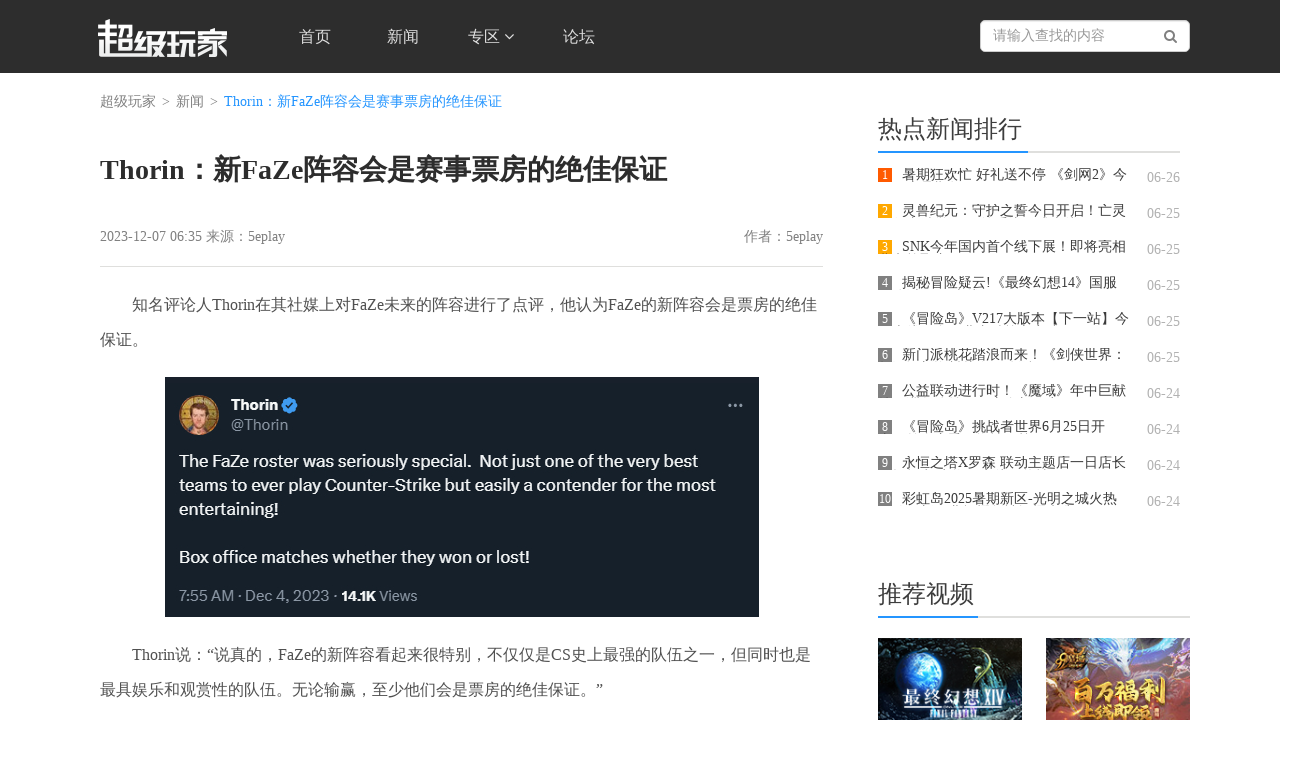

--- FILE ---
content_type: text/html
request_url: http://www.sgamer.com/news/202312/43024.html
body_size: 7993
content:
<!DOCTYPE html>
<html lang="zh-CN">

<head>
    <meta charset="UTF-8">
    <title>Thorin：新FaZe阵容会是赛事票房的绝佳保证</title>
    <meta http-equiv="X-UA-Compatible" content="IE=edge">
    <meta name="keywords" content="电子竞技,超级玩家,网络游戏" />
    <meta name="description" content="超级玩家前身偶游在线创始于2000年7月，致力于发展中国电子竞技游戏产业，为国内专业的电子竞技游戏门户站。专题站方面涵盖DOTA、星际争霸2、魔兽争霸、暗黑破坏神3、英雄联盟(LOL)和超神英雄(HON)等热门电子竞技游戏内容。" />
    <meta name="des" content="" />
    <meta http-equiv="X-UA-Compatible" content="IE=edge">
    <meta name="viewport" content="width=device-width,initial-scale=1,minimum-scale=1,maximum-scale=1,user-scalable=no" />
    <link rel="shortcut icon" href="favicon.ico" type="image/x-icon">
    <!-- 请置于所有广告位代码之前 -->
<script src="//dup.baidustatic.com/js/ds.js"></script>
<script type="text/javascript" src="//static.sgamer.com/js/sites/sgmodule/jquery-3.0.0.min.js"></script>
<script type="text/javascript" src="//static.sgamer.com/js/sites/sgmodule/index.js"></script>
<script type="text/javascript" src="//static.sgamer.com/js/sites/sgmodule/bootstrap.min.js"></script>
    <!-- 请置于所有广告位代码之前 -->
 <link rel='stylesheet' href="//static.sgamer.com/style/sites/sgmodule/comment.css" rel="stylesheet" type="text/css" media='all'/>
    <link rel="shortcut icon" href="favicon.ico" type="image/x-icon">
<link href="//static.sgamer.com/style/sites/sgmodule/bootstrap.min.css" rel="stylesheet" type="text/css"/>

<link rel='stylesheet' href="//static.sgamer.com/style/sites/sgmodule/site.css" rel="stylesheet" type="text/css" media='all'/>

<link rel='stylesheet' href="//static.sgamer.com/style/sites/sgmodule/login.css" rel="stylesheet" type="text/css" media='all'/>


<link rel='stylesheet' href="//static.sgamer.com/style/sites/sgmodule/banner.css" rel="stylesheet" type="text/css" media='all'/>

<link href="https://cdn.bootcss.com/font-awesome/4.7.0/css/font-awesome.min.css" rel="stylesheet">
    <!--[if lt IE 9]>
      <script src="//cdn.bootcss.com/html5shiv/3.7.3/html5shiv.min.js"></script>
      <script src="//cdn.bootcss.com/respond.js/1.4.2/respond.min.js"></script>
    <![endif]-->
    <link rel='stylesheet' href="//static.sgamer.com/style/sites/sgmodule/index.css" rel="stylesheet" type="text/css" media='all' />
    <script>
    var __WEBROOT = "http://www.sgamer.com/"; //站点域名
    var __SITEID = '147'; //siteid
    var __ROOTID = '0'; //评论 commentsrootid
    var __PAGETYPE = '1';
    var __VIDEOID = "43024"; //操纵数据ID
    //统计时长
    var SG_startTime = new Date().getTime();
    </script>
</head>

<body>
    <nav class="navbar  navbar-inverse navbar-fixed-top main-navbar">
    <div class="container">
        <div class="navbar-header" href="navbar-header">
            <button type="button" class="navbar-toggle collapsed" data-toggle="collapse" data-target=".navbar-collapse">
                <span class="icon-bar"></span>
                <span class="icon-bar"></span>
                <span class="icon-bar"></span>
            </button>
            <a class="navbar-brand" href="#">
                <img src="http://static.sgamer.com/style/sites/sgmodule/images/logo.png" alt="网">
            </a>
        </div>
        <div class="collapse navbar-collapse" role="navigation">
            <ul class="nav navbar-nav">
                <li><a href="/">首页 </a></li>
                <li class="divider"></li>
                <li><a href="/news/list/36.html" target="_blank">新闻 </a></li>
                <li class="divider"></li>
                <!-- <li><a href="/event_list.html" target="_blank">赛事 </a></li> -->
                <!-- <li class="divider"></li> -->
                <li class="dropdpwn">
                    <a href="javascript:;" class="dropdown-toggle" data-toggle="dropdown" role="button" aria-haspopup="true" aria-expanded="false">专区 <span class="fa  fa-angle-down fa-x" aria-hidden="true"></span></a>
                    <ul class="dropdown-menu">
                        <li><a href="http://dota2.sgamer.com">DOTA2</a></li>
                        <li><a href="http://pubg.sgamer.com">PUBG</a></li>
                        <li><a href="http://lol.sgamer.com">英雄联盟</a></li>
                        <li><a href="http://csgo.sgamer.com">CS.GO</a></li>
                        <li><a href="http://acmoba.sgamer.com">幻想全明星</a></li>
                    </ul>
                </li>
                <li class="navbar-link">
                    <a href="#" data-toggle="collapse" data-target=".navbar-products" aria-haspopup="true" aria-expanded="false">专区 <span class="fa  fa-angle-down fa-x" aria-hidden="true"></span></a>
                </li>
                <li class="divider"></li>
                <li class="divider"></li>
                <li><a href="https://bbs.sgamer.com/" target="_blank">论坛</a></li>
                <li class="divider"></li>
            </ul>
            <div class="navbar-search navbar-right">
                <input type="text" id='search_input' class="form-control " placeholder="请输入查找的内容">
                <i id="fa-search" class="fa fa-search" aria-hidden="true"></i>
            </div>


        </div>
    </div>
    <div class="navbar-products collapse">
        <div class="container">
                       <ul>
                <li>
                    <a href="javascript:;" >
                        <img src="http://static.sgamer.com/style/sites/sgmodule/images/dota2.jpg" alt="DOTA2">
                    </a>
                </li>
                <li>
                    <a href="javascript:;" >
                        <img src="http://static.sgamer.com/style/sites/sgmodule/images/pubg.jpg" alt="PUBG">
                    </a>
                </li>
                <li>
                    <a href="javascript:;" >
                        <img src="http://static.sgamer.com/style/sites/sgmodule/images/lol.jpg" alt="英雄联盟">
                    </a>
                </li>
                <li>
                    <a href="javascript:;" >
                        <img src="http://static.sgamer.com/style/sites/sgmodule/images/cs.jpg" alt="CSGO">
                    </a>
                </li>
            </ul>
        </div>
    </div>
</nav>
<div class="modal fade" id="myModal" tabindex="-1" role="dialog">
    <div class="modal-dialog">
        <iframe class="modal-content" id="dologin" dataurl="https://passport1.sgamer.com/Login/otherlogin/type/3/?website=http%3A%2F%2Fwww.sgamer.com" src=""></iframe>
    </div>
</div>
<script type="text/javascript">
$("#search_input").keydown(function(e) {
    var e = e || event,
        keycode = e.which || e.keyCode;
    if (keycode == 13) {
        var q = $(this).val();
        keyword_seach(q);
    }
});
//设置登录的url
function set_login_url(){
    var login_url = $('#dologin').attr('dataurl');
    $('#dologin').attr('src',login_url);
}
$("#fa-search").click(function(e) {
    var q = $('#search_input').val();
    keyword_seach(q);
});
function keyword_seach(q) {
    window.open('http://www.sgamer.com/search.html?t=news&q=' + q);
}
  //关闭登录页面
function closesWin(){
    $("#myModal").hide();
    $(".modal-backdrop").remove();
    $(".modal-open").css("padding-right","0");
}

var navbarProducts = document.querySelector('.navbar-products');
for(let i=0;i<navbarProducts.children.length;i++){
    navbarProducts.children[i].addEventListener('click',function(){
        alert("敬请期待");
    })
}

</script>
    <div class="main">
        <div class="container">
            <div class="container banner-info">
                <div class="col-xs-12 col-sm-7 col-lg-8  head-banner">
                    <div class="crumb-main">
                        <ol class="breadcrumb">
                            <li><a href="/">超级玩家</a></li>
                            <li><a href="http://www.sgamer.com/news/list/36.html">新闻</a></li>
                            <li class="active">Thorin：新FaZe阵容会是赛事票房的绝佳保证</li>
                        </ol>
                    </div>
                    <!--新闻内容-->
                    <div class="news-cont">
                        <h1>Thorin：新FaZe阵容会是赛事票房的绝佳保证</h1>
                        <div class="news-info ">
                            2023-12-07 06:35 来源：5eplay                            <span class="pull-right"> 作者：5eplay   </span>
                        </div>
                        <!-- 广告位：全站新闻内页标题下方640 * 60 -->
                        <div id="all_new_h1_bottom">
                            <script type="text/javascript">
                            BAIDU_CLB_fillSlot("781955");
                            </script>
                        </div>
                        <div class="news-text">
                             <p>
	　　知名评论人Thorin在其社媒上对FaZe未来的阵容进行了点评，他认为FaZe的新阵容会是票房的绝佳保证。</p>
<center>
	<img alt="" height="240" src="http://img.sgamer.com/www_sgamer_com/images/231204/00c88aaed64b9cb46651ab2ca3d525cf.jpeg" width="594" /></center>
<p>
	　　Thorin说：&ldquo;说真的，FaZe的新阵容看起来很特别，不仅仅是CS史上最强的队伍之一，但同时也是最具娱乐和观赏性的队伍。无论输赢，至少他们会是票房的绝佳保证。&rdquo;</p>
<center>
	<p>
		<img alt="" src="http://img.sgamer.com/www_sgamer_com/images/231204/90cb556566047cbb5fc6ecb617c76bb3.jpeg" style="width: 600px; height: 401px;" /></p>
</center>
                            <div class="page-list">
                                <p class="page">
                                                                    </p>
                            </div>
                        </div>
                    
                    </div>
                    <!-- news_cont end -->
                    <!-- 广告位：全站新闻内页观点上方640 * 60 -->
                    <div id="all_viewpoint_top" class="viewpoint cf">
                      <script type="text/javascript">
                        BAIDU_CLB_fillSlot("781958");
                      </script>
                    </div>
                    <!-- 广告位：全站新闻内页观点下方640 * 60 -->
                    <div id="all_viewpoint_bottom">
                      <script type="text/javascript">
                        BAIDU_CLB_fillSlot("781959");
                      </script>
                    </div>
                    <!-- 标签 分享 -->
                    <div class="row label-share news-label">
                        <div class="col-xs-12 col-sm-6 col-lg-6">
                            <div class="tag cf">
                                                                <label for="">标签：</label>
                                                                    <a href="/search.html?t=news&q=FaZe" target="_blank"><span>FaZe</span></a>                                                            </div>
                        </div>
                        <div class="col-xs-12 col-sm-6 col-lg-6">
                            <div class="sharearea cf pull-right">
  <div id="bdshare" class="bdshare_t bds_tools get-loles-bdshare">
    <span class="share pull-left">分享到：</span>
    <a class="bds_qzone pull-left"></a>
    <a class="bds_tsina pull-left"></a>
    <a class="bds_weixin pull-left"></a>
    <a class="bds_tqq pull-left"></a>
    <a class="bds_sqq pull-left"></a>
    <span class="bds_more pull-left"></span>
  </div>
</div>
                        </div>
                    </div>
                    <!--评论-->
                    <iframe id="comment" style="display:none" name="comment"  width="100%" height="400px" align="center"  frameborder="0" onLoad="iFrameHeight()" scrolling="no"  src=""></iframe>

<script type="text/javascript" language="javascript">
function iFrameHeight() {
var ifm= document.getElementById("comment");
var subWeb = document.frames ? document.frames["comment"].document :
ifm.contentDocument;
if(ifm != null && subWeb != null) {
ifm.height = subWeb.height();
}
}
</script>
                </div>
                <div class="col-xs-12 col-sm-5  col-lg-4 head-banner rigth-info">
                     <!--淘宝广告位--> 
                      <div class="mtop40 mt20 new-media">
                      <!--开服表-->
<div class="ad_300_250_bd">
	<!--疾风之刃百度联盟广告位-->
	<div id="jf_baidu_sidebar">
		<script>
			BAIDU_CLB_fillSlot("629979");
		</script>
	</div>
	<!--/疾风之刃百度联盟广告位-->
</div>
                      </div>
                      <!--/淘宝广告位--> 
                    <!-- 热点新闻排行 -->
                    <div class="hot-news-rank">
                        <div class="row mode">
                            <p class="col-xs-12 col-md-12 col-lg-12">
                                <span>热点新闻排行</span>
                            </p>
                        </div>
                        <ul class="hot-news-list">
        <li class="row">
            <a href="/news/202506/41544.html" target="_blank">
                <p class="col-md-10 col-xs-10">
                    <span class="orange">1</span>                    暑期狂欢忙 好礼送不停 《剑网2》今日开启暑期版                </p>
                <font class="col-md-2 col-xs-2">06-26</font>
            </a><li class="row">
            <a href="/news/202506/41542.html" target="_blank">
                <p class="col-md-10 col-xs-10">
                    <span class="yellow">2</span>                    灵兽纪元：守护之誓今日开启！亡灵巫师专精觉醒 灵兽系统正式上线                </p>
                <font class="col-md-2 col-xs-2">06-25</font>
            </a><li class="row">
            <a href="/news/202506/41541.html" target="_blank">
                <p class="col-md-10 col-xs-10">
                    <span class="yellow">3</span>                    SNK今年国内首个线下展！即将亮相北京核聚变                </p>
                <font class="col-md-2 col-xs-2">06-25</font>
            </a><li class="row">
            <a href="/news/202506/41540.html" target="_blank">
                <p class="col-md-10 col-xs-10">
                     <span>4</span>                    揭秘冒险疑云!《最终幻想14》国服7.2版本现已上线!                </p>
                <font class="col-md-2 col-xs-2">06-25</font>
            </a><li class="row">
            <a href="/news/202506/41539.html" target="_blank">
                <p class="col-md-10 col-xs-10">
                     <span>5</span>                    《冒险岛》V217大版本【下一站】今日上线！全职业专精核心完成！                </p>
                <font class="col-md-2 col-xs-2">06-25</font>
            </a><li class="row">
            <a href="/news/202506/41538.html" target="_blank">
                <p class="col-md-10 col-xs-10">
                     <span>6</span>                    新门派桃花踏浪而来！《剑侠世界：起源》新资料片今日公测                </p>
                <font class="col-md-2 col-xs-2">06-25</font>
            </a><li class="row">
            <a href="/news/202506/41537.html" target="_blank">
                <p class="col-md-10 col-xs-10">
                     <span>7</span>                    公益联动进行时！《魔域》年中巨献携亚洲象公益，开启全新篇章！                </p>
                <font class="col-md-2 col-xs-2">06-24</font>
            </a><li class="row">
            <a href="/news/202506/41536.html" target="_blank">
                <p class="col-md-10 col-xs-10">
                     <span>8</span>                    《冒险岛》挑战者世界6月25日开启！首个赛季服燃情开战！                </p>
                <font class="col-md-2 col-xs-2">06-24</font>
            </a><li class="row">
            <a href="/news/202506/41535.html" target="_blank">
                <p class="col-md-10 col-xs-10">
                     <span>9</span>                    永恒之塔X罗森 联动主题店一日店长现场打卡 点燃玩家线下热情！                </p>
                <font class="col-md-2 col-xs-2">06-24</font>
            </a><li class="row">
            <a href="/news/202506/41534.html" target="_blank">
                <p class="col-md-10 col-xs-10">
                     <span>10</span>                    彩虹岛2025暑期新区-光明之城火热开放！新职业辉耀剑神闪耀来袭！                </p>
                <font class="col-md-2 col-xs-2">06-24</font>
            </a></ul>
                    </div>
                    <!-- 热点新闻排行 -->
                    <!--谷歌广告位--> 
                      <div class="pd20 new-media">
                      <!--谷歌广告开始-->
<div class="ad_300_250_bd">
	<!--疾风之刃谷歌联盟广告位-->
	<div id="jf_guge_sidebar">
	<script>BAIDU_CLB_fillSlot("629980");</script></div>
	<!--/疾风之刃谷歌联盟广告位-->

</div>
<!--谷歌广告结束-->
                      </div>
                      <!--/谷歌广告位--> 
                    <!-- 推荐视频 -->
                    <div class="recommend-video news-video cf cont-video">
                        <div class="row mode">
                            <p class="col-md-9 col-xs-9">
                                <span>推荐视频</span>
                            </p>
                        </div>
                        <ul class="rvideo-list">
        <li class="fl">                <a href="/news/202201/39276.html" target="_blank">
            <img class="img-responsive" src="http://img.sgamer.com/www_sgamer_com/images/220113/53226bc0525a742099ff5d3a496dbb5a.jpg" alt="《最终幻想14》国服6.0新地区展示" />
            <p>《最终幻想14》国服6.0新地区展示</p>
            <i></i>
            <span></span>
        </a>
        </li>        <li class="fr">        <a href="/news/202112/38997.html" target="_blank">
            <img class="img-responsive" src="http://img.sgamer.com/www_sgamer_com/images/211210/4f14c41bddbecd11bb9e8e9ec0f612f2.jpg" alt="《魔域》新资料片剧情CG震撼上映，百万公测福利上线即领！" />
            <p>《魔域》新资料片剧情CG震撼上映，百万公测福利上线即领！</p>
            <i></i>
            <span></span>
        </a>
        </li><li class="fl">                <a href="/news/202111/38891.html" target="_blank">
            <img class="img-responsive" src="http://img.sgamer.com/www_sgamer_com/images/211130/5d4eb9802cf8585cb1e7ac350e2c4342.jpg" alt="山海神兽破次元，上演中国版“神奇的动物在哪里”！" />
            <p>山海神兽破次元，上演中国版“神奇的动物在哪里”！</p>
            <i></i>
            <span></span>
        </a>
        </li>        <li class="fr">        <a href="/news/202109/38362.html" target="_blank">
            <img class="img-responsive" src="http://img.sgamer.com/www_sgamer_com/images/210930/7b8d013138dee4b8a31904152324caa7.jpg" alt="3D神都洛城繁华尽现，神都女帝10.1霸气空降《魔域》!" />
            <p>3D神都洛城繁华尽现，神都女帝10.1霸气空降《魔域》!</p>
            <i></i>
            <span></span>
        </a>
        </li><li class="fl">                <a href="/news/202109/38341.html" target="_blank">
            <img class="img-responsive" src="http://img.sgamer.com/www_sgamer_com/images/210928/4a5da04c079fff1d90b1063bcb22c4d3.jpg" alt="从神鸟转世到飞升成仙，《魔域》神都女帝的传奇一生大揭秘！" />
            <p>从神鸟转世到飞升成仙，《魔域》神都女帝的传奇一生大揭秘！</p>
            <i></i>
            <span></span>
        </a>
        </li>        <li class="fr">        <a href="/news/202109/38221.html" target="_blank">
            <img class="img-responsive" src="http://img.sgamer.com/www_sgamer_com/images/210915/de6c0ce77a358bb2ef997d838e70ee55.jpg" alt="火爆热销！《魔域》X匹克态极3.0pro联名款你抢到了吗？" />
            <p>火爆热销！《魔域》X匹克态极3.0pro联名款你抢到了吗？</p>
            <i></i>
            <span></span>
        </a>
        </li></ul>
                    </div>
                   <!--开服广告位--> 
                    <div class="pd20 new-media">
                    <!--淘宝广告开始-->
<div class="ad_300_250_bd">
	<!--全站taobao盟广告位-->
	<div id="jf_taobao_sidebar" >
		<script>BAIDU_CLB_fillSlot("806029");</script>
	</div>
	<!--/全站taobao盟广告位-->
</div>
<!--淘宝广告结束-->
                    </div>
                    <!--/开服广告位--> 
                    <!-- 推荐图集 -->
                    <div class="pic-rec pic-rec-h">
                        <div class="row mode">
                            <p class="col-xs-9 col-md-9 col-lg-9">
                                <span>推荐图集</span>
                            </p>
                        </div>
                                     
 <div id="pCarousel" class="carousel slide" data-ride="carousel">
                        <ol class="carousel-indicators">
                            <li data-target="#pCarousel" data-slide-to="0" class="active"></li>
                            <li data-target="#pCarousel" data-slide-to="1"></li>
                            <li data-target="#pCarousel" data-slide-to="2"></li>
                        </ol>
                        <!-- Wrapper for slides -->
                        <div class="carousel-inner" role="listbox">
                                                        <div class="item active">
                                                                <a href="http://dota2.sgamer.com/news/202107/173636.html" target="_blank">
                                    <img src="http://img.sgamer.com/www_sgamer_com/images/210716/saef3129f7564dde855dcd95d40bd1f7f.jpg" alt="轮播一">
                                    <i class="banner-bg"></i>
                                    <p>第十届国际邀请赛中国区预选赛战报</p>
                                </a>
                            </div>                                     <div class="item">                                <a href="/news/202103/36514.html" target="_blank">
                                    <img src="http://img.sgamer.com/www_sgamer_com/images/210317/s566ba1cc1ee2688e3e83a9972f6b6f71.jpg" alt="轮播一">
                                    <i class="banner-bg"></i>
                                    <p>完美电竞学院主持人风采</p>
                                </a>
                            </div>                                     <div class="item">                                <a href="/news/202011/35657.html" target="_blank">
                                    <img src="http://img.sgamer.com/www_sgamer_com/images/201128/s1c18fe09228e82cc977ab927158c383e.png" alt="轮播一">
                                    <i class="banner-bg"></i>
                                    <p>腾讯游戏家盛典现场图赏</p>
                                </a>
                            </div></div>
<a class="left carousel-control" href="#pCarousel" role="button" data-slide="prev">
        <i class="fa fa-angle-left fa-2x" aria-hidden="true"></i>
        <span class="sr-only">Previous</span>
    </a>
<a class="right carousel-control" href="#pCarousel" role="button" data-slide="next">
        <i class="fa fa-angle-right fa-2x" aria-hidden="true"></i>
        <span class="sr-only">Next</span>
    </a>
                    </div>
                </div>
            </div>
        </div>
    </div>
    </div>
    <div class="footer cf row">
	<div class="container ">
		<p class="col-md-12 col-xs-12 link">
			<a href="//www.sgamer.com/business/" rel="nofollow" target="_blank">
				About Us
			</a>
			|
			<a href="//www.sgamer.com/business/" rel="nofollow" target="_blank">
				关于我们
			</a>
			|
			<a href="//www.sgamer.com/business/gg.html" rel="nofollow" target="_blank">
				广告服务
			</a>
			|
			<a href="//www.sgamer.com/business/contact.html" rel="nofollow" target="_blank">
				联系我们
			</a>
			|
			<a href="//www.sgamer.com/business/job.html" rel="nofollow" target="_blank">
				招聘信息
			</a>
			
			
		</p>
		<p class="txt info col-md-12 col-xs-12">
			Copyright © 2002-2018 武汉超级玩家科技有限公司版权所有
		</p>
		<p class="txt col-md-12 col-xs-12">
                        <a href="http://www.miitbeian.gov.cn" rel="nofollow" target="_blank">
                            鄂ICP备14003129号-3
                          </a>
			<a href="javascript:;" rel="nofollow"
			target="_blank">
				鄂网文【2017】7018-152号 
			</a>
			<a href="http://www.sgamer.com/business/yingyezhizhao1.html" rel="nofollow"
			target="_blank">
				企业营业执照914201006695028704 
			</a>
                       <a href="http://www.beian.gov.cn/portal/registerSystemInfo?spm=5176.8142029.631162.108.e9396d3emLzJlu&recordcode=42018502000138" rel="nofollow" target="_blank">
	                   鄂公网安备42018502000138号
                        </a>
		</p>
<p class="wen col-md-12 col-xs-12">
			<a href="http://www.sgamer.com/business/xukezheng-2.html" target="_blank">
				<img src="//static.sgamer.com/style/sites/sgmodule/images/wen.png" alt="网络文化经营单位 ">
			</a>
		</p>
	</div>
</div>
    </div>
    <!-- 公共底部 -->
    <span style="display:none;">
<script>
var _hmt = _hmt || [];
(function() {
  var hm = document.createElement("script");
  hm.src = "https://hm.baidu.com/hm.js?bcf12fa2ce69a5732226b5052e39a17a";
  var s = document.getElementsByTagName("script")[0]; 
  s.parentNode.insertBefore(hm, s);
})();
</script>
<script type="text/javascript" src="https://s9.cnzz.com/z_stat.php?id=1279249423&web_id=1279249423"></script>
<script>
(function(){
    var bp = document.createElement('script');
    var curProtocol = window.location.protocol.split(':')[0];
    if (curProtocol === 'https'){
   bp.src = 'https://zz.bdstatic.com/linksubmit/push.js';
  }
  else{
  bp.src = 'http://push.zhanzhang.baidu.com/push.js';
  }
    var s = document.getElementsByTagName("script")[0];
    s.parentNode.insertBefore(bp, s);
})();
</script>
</span>

<script type="text/javascript" id="bdshare_js" data="type=tools&amp;uid=0" ></script>
<script type="text/javascript" id="bdshell_js"></script>
<script type="text/javascript">
document.getElementById("bdshell_js").src = "http://bdimg.share.baidu.com/static/js/shell_v2.js?cdnversion=" + Math.ceil(new Date()/3600000)
</script>

<!-- Baidu 分享 end -->
<!-- 广告位：全站悬浮对联_r 120 * 270 -->
<script type="text/javascript">BAIDU_CLB_fillSlot("781945");</script>
<!-- 广告位：全站悬浮对联_l 120 * 270 -->
<script type="text/javascript">BAIDU_CLB_fillSlot("783154");</script>
<!-- 右下角漂浮广告位 -->
<script type="text/javascript">BAIDU_CLB_fillSlot("630243");</script>
</body>

</html>

--- FILE ---
content_type: text/html;charset=utf-8
request_url: http://appapi.sgamer.com/index.php?g=api&m=login&a=islogin&callback=login&_=1770029077515
body_size: 81
content:
login({"status":0,"data":"\u5c1a\u672a\u767b\u5f55"})

--- FILE ---
content_type: text/css
request_url: http://static.sgamer.com/style/sites/sgmodule/comment.css
body_size: 1398
content:
.comment{
	padding-top: 40px;
	font-family: "微软雅黑";
}
.fl{
	float: left;
	display: inline;
}
.fr{
	float: right;
	display: inline;
}
.comment .mode{
	border-bottom: 2px solid #dfdfdd;
	margin:0;
	height: 41px;
}
.comment .mode span{
	padding: 0;
	line-height: 36px;
	display: block;
	font-size: 16px;
	color:#808080;
}
.comment .mode p {
	padding:0;
}

.comment .mode p span {
    font-size: 24px;
    color: #3d3d3d;
    width: 100px;
    border-bottom: 2px solid #2495ff;
    display: block;
    height: 41px;
}

.comment .mode span b{
	color: #ff5400;
}
.comment .comment-input{
	margin: 0;
	padding: 20px 0 24px 0;
	border-bottom: 1px solid #dfdfdd;
}
.comment .comment-input .login,.comment .comment-input .user,.comment-txt .comment-submit{
	padding: 0
}
.comment .comment-input .comment-txt{
	padding-right: 0;
}
.comment .comment-input .comment-txt textarea{
	border:1px solid #2495ff;
	border-radius: 4px;
	outline: none;
	font-size: 14px;
	color: #b2b2b2;
	padding: 5px;
	height: 116px;
	margin-bottom: 14px;
}
.comment>.comment-input>.login{
	width: 60px;
	height: 60px;
	border:1px solid #2495ff;
	border-radius: 30px;
	text-align: center;
	display: block;
	line-height: 60px;
	font-size: 16px;
	color: #2495ff;
	cursor: pointer;
}
.comment>.comment-input>.user>img{
	width: 60px;
	height: 60px;
	border-radius: 30px;
}
.comment>.comment-input>.user>span{
	width: 60px;
	display: block;
	color: #2495ff;
	line-height: 25px;
}
.comment-txt>.comment-submit>div>label{
	font-size: 14px;
	color: #505050;
	line-height: 40px;
}
.comment-txt>.comment-submit>div>input{
	width: 142px;
	height: 30px;
	border:1px solid #dfdfdd;
	margin: 5px 0 5px 10px;
	outline: none;
	text-indent: 5px
}
.comment-txt>.comment-submit>img{
	width: 98px;
	height: 30px;
	border:1px solid #f1f1f1;
	background: #f8f8f8;
	margin:5px 10px;
	cursor: pointer;
}
.comment-txt>.comment-submit>a{
	text-decoration: underline;
	font-size: 14px;
	color: #074890;
	line-height: 40px;
}
.comment-txt>.comment-submit>button{
	width: 112px;
	height: 40px;
	background: #2495ff;
	font-size: 16px;
	color: #fff;
}
.comment>.comment-info{
	margin: 0
}
.comment>.comment-info>h4{
	font-size: 16px;
	font-weight: bold;
	line-height: 16px;
	margin-top: 15px;
}
.comment>.comment-info>h4>i{
	height: 16px;
	width: 2px;
	display: block;
	float: left;
	margin-right: 8px
}
.comment>.comment-info>h4.hot{
	color: #ff5858;
}
.comment>.comment-info>h4.hot>i{
	background: #ff5858
}
.comment>.comment-info>h4.blue{
	color: #2495ff;	
}
.comment>.comment-info>h4.blue>i{
	background: #2495ff
}
.comment>.comment-info>.comment-list>span>img{
	margin-top: 18px;
	width: 46px;
	height: 46px;
	border-radius: 50%;
	margin-right: 16px;
}
.comment>.comment-info>.comment-list>.comment-cont{
	border-bottom: 1px solid #dfdfdd;
	padding: 16px 0  10px 16px;
}
 .comment-list>.comment-cont>h2{
	font-size: 16px;
	color: #2495ff;
	margin-top: 5px;
}
.comment-list>.comment-cont>h2>font{
	font-size: 12px;
	color: #808080;
	margin-left: 10px;
}
.comment-list>.comment-cont>p{
	font-size: 14px;
	color: #505050;
	line-height: 20px;
	margin-bottom: 0
}
.comment-list>.comment-cont>p.hf{
	background: #f1f1f1;
	padding: 15px 10px;
	margin-top: 20px;
}
.comment-list>.comment-cont>p.hf>span{
	display: block;
	margin-bottom: 5px;
}
.comment-list>.comment-cont>p.hf>span>a,.comment-list>.comment-cont>p.hf>a.ck-more{
	color: #2495ff;
	margin-right: 5px;
}
.comment-list.row{
	margin:0;
}
.comment-list>.comment-cont>.comment-link{
	color: #dbdbdb;
}
.comment-list>.comment-cont>.reply{
	margin: 20px 0;
	display: inline-block;
	width: 656px;
}
.comment-list>.comment-cont>.reply input{
	width: 533px;
	height: 40px;
	border-radius: 5px;
	border:1px solid #2495ff;
	outline: none;
	text-indent: 10px;
	font-size: 14px;
	color: #b2b2b2;
}
.comment-list>.comment-cont>.reply a{
	width: 112px;
	height: 40px;
	background: #2495ff;
	display: block;
	color: #fff;
	text-align: center;
	line-height: 40px;
	font-size: 16px;
	font-weight: bold;
	border-radius: 5px;
}
.comment-list>.comment-cont>.comment-link>a,.comment-list>.comment-cont>.comment-link>span{
	font-size: 14px;
	color: #808080;
    margin:0 12px;
}
.comment-list>.comment-cont>.comment-link>span>i{
	background: url(images/zan.png) no-repeat;
	width: 17px;
	height: 17px;
	display: block;
	background-position: 0 0;
	cursor: pointer;
}
.comment-list>.comment-cont>.comment-link>span:hover>i{
	background-position: -18px 0

}
.comment-list>.comment-cont>.comment-link>a:hover{
	color: #2495ff;
}
.loadMore{
	text-align: center;
	margin:20px 0;
}
@media screen and (min-width:768px) and (max-width:991px){
	.comment{
		padding-top: 0px;
	}
	.comment>.comment-info>.comment-list>.comment-cont{
		padding: 16px 0 24px 28px
	}
	.comment>.comment-input>.comment-txt{
		padding-left: 30px;
	}
	.comment-txt>.comment-submit>div>input{
		width: 60px;
	}

	.comment-txt>.comment-submit>img{
		width: 80px;
		margin:5px;
	}
	.comment-txt>.comment-submit>a{
		font-size: 12px;
	}
	.comment-txt>.comment-submit>button{
		width: 80px;
	}
}

--- FILE ---
content_type: text/css
request_url: http://static.sgamer.com/style/sites/sgmodule/site.css
body_size: 9942
content:
 *{margin:0; padding:0;}
body {
	font-family: "Microsoft Yahei","Helvetica Neue","Helvetica","Lucida Grande","Arial","Hiragino Sans GB","WenQuanYi Micro Hei","sans-serif"
}
/*全站灰色*/
/*
html{ filter: grayscale(100%); -webkit-filter: grayscale(100%); -moz-filter: grayscale(100%); -ms-filter: grayscale(100%); -o-filter: grayscale(100%); filter: url("data:image/svg+xml;utf8,#grayscale"); filter:progid:DXImageTransform.Microsoft.BasicImage(grayscale=1); -webkit-filter: grayscale(1);}
*/
/*全站灰色*/

body,html{padding: 0;margin: 0;overflow-x:hidden}
h1, h2, h3, h4, h5, h6{margin: 0}
#all_viewpoint_top,#all_viewpoint_bottom,#all_new_h1_bottom{margin:10px 0;text-align: center;}
.fl{float: left;display: inline-block;}
.fr{float: right;display: inline-block;}
ul li{list-style-type: none;}
label{font-weight: normal;}
p{margin-bottom: 0}
.cf:before,.cf:after{content:""; display:table;}
.cf:after{clear:both;}
.cf{zoom:1;}
a, a:hover {text-decoration: none;background: transparent;}
.pd40{padding: 40px 0}
.pd20{padding: 20px 0;}
.mt20{margin-bottom: 20px;}
.mp10{margin-top: 10px}
.mtop40{margin-top: 40px;}
/*media*/
.event-media{margin-left: 66px;}

/*match-list moudule*/
.race {
  width: 1100px;
  margin:0 auto;
  padding-top: 20px;
  display: none;
}
.race .arrows {
    width: 1100px;
    display: block;
    position: relative;

}
.race .arrows a {
  display: block;
  margin-right: 1px;
  position: absolute;
  width: 75px;
}
.race .arrows a#left{
    left: 0
}
.race .arrows a#right{
    right: 0
}
.race .arrows a span{
  border-radius: 5px;
  display: block;
  margin-left: 20px;
}
.race .arrows a span i{
  color: #fff;
  font-size: 40px;
  margin-left: 9px;
  margin-top: 40px;
}
.race .rbanner {
    display: block;
    width: 964px;
    position: relative;
    height: 170px;
    overflow: hidden;
    left: 75px;
}
.race .rbanner .bannerBox{
    display: block;
    float: left;
    position: absolute;
    left: 0;
    top: 0;
    width: 1000000px;
}
.race .rbanner ul {
    display: block;
    float: left;
    list-style-type: none;
    padding: 0;
    margin: 0;
}
.race .rbanner ul li {
    display: block;
    float: left;
    padding: 0;
    width:241px;
}
.race .rbanner ul li:nth-child(4n){
    margin-right: 0
}
.race .rbanner ul li a {
    display: block;
    float: left;
    width: 224px;
    padding: 0;
    position: relative;
    height: 128px;
    color: #333;
}
.race .rbanner ul li a img{
    width: 224px;
    height: 128px;
}
.race .rbanner ul li a span{
  position: absolute;
  right: 0;
  top:0;
  width: 50px;
  height: 24px;
  display: block;
  line-height: 24px;
  text-align: center;
  font-size: 12px;;
  color: #fff
}
.race .rbanner ul li a span.status{
  background: #ff482a
}
.race .rbanner ul li a span.start{
  background: #5f96d4
}
.race .rbanner ul li a span.end{
  background: #414850
}
.race .rbanner ul li a .info{
  background: rgba(0,0,0,.8);
  position: absolute;
  top:0;
  left: 0;
  width: 100%;
  height: 128px;
  overflow: hidden;
  display: none;
}
.race .rbanner ul li a .info h5,.race .rbanner ul li a .info p{
  font-size: 16px;
  color: #dfdfdd;
  padding: 0 8px;
}
.race .rbanner ul li a:hover .info{
  display: block;
}
.race .rbanner ul li a .info h5{
  margin-top:30px;
  height: 30px;
  line-height: 30px;
}
.race .rbanner ul li a .info p{
  height: 60px;
  line-height: 20px;
  overflow: hidden;
}
.race .rbanner ul li a .info p font{
	color: #ffb400;
}
.race .rbanner ul li p.tit{
	height: 40px;
	line-height: 40px;
	overflow: hidden;
	text-align: center;
}
.race .rbanner ul li p.tit b{
	font-size: 16px;
}
.race .arrows a:hover, .race .rbanner, .race .arrows a, .race .rbanner a:hover .intro, .race .rbannerr a .intro, .race .rbanner .bannerBox {
    -webkit-transition: all 0.5s ease;
    -moz-transition: all 0.5s ease;
    -ms-transition: all 0.5s ease;
    -o-transition: all 0.5s ease;
    transition: all 0.5s ease;
}
/*大轮播图*/
 .out {
        position: relative;
        width: 740px;
        height: 360px;
 }
.out .img li {
    position: absolute; 
    top: 0; 
    left: 0;
    display: none;
     width: 740px;
        height: 360px;
}
.out .num {
    position: absolute; 
    bottom: 0px;
    font-size: 0;
    float: right;
}
.out .num li {
    width: 20px;
    height: 20px;
    display: inline-block;
    font-size: 16px;
    background-color: #666;
    color: #fff;
    text-align: center;
    line-height: 20px;
    border-radius: 50%;
    margin: 0 3px;
    cursor: pointer;
}
.out .num li.active { background-color:#a00;}
.out .btn {
    position: absolute;
    top: 50%;
    width: 30px;
    height: 60px;
    margin-top: -30px;
    background: rgba(0,0,0,.5);
    color: #fff;
    text-align: center;
    line-height: 60px;
    font-size: 40px;
    display: none;
}
.out:hover .btn{ 
    display: block;
    cursor: pointer;
}
.out .left { left: 0;}
.out .right { right: 0;}
/*banner moudule*/
.head-banner,.banner-info{
	padding: 0;
}
#bCarousel >.carousel-inner>.item>a>img{
	position: relative;
}
#bCarousel >.carousel-inner>.item>a>i.banner-bg,#sCarousel >.carousel-inner>.item>a>i.banner-bg{
	z-index: 1000;
	display: inline-block;
	height: 90px;
	width: 100%;
	position: absolute;
	bottom: 0;
	background: -moz-linear-gradient(top, rgba(255, 255, 255, 0) 0%, rgba(0, 0, 0, 0.4) 40%, rgba(0, 0, 0, 0.8) 100%, #000 100%); 
	background: -webkit-gradient(linear, left top, left bottom, color-stop(0%, rgba(255, 255, 255, 0)), color-stop(40%, rgba(0, 0, 0, 0.4)), color-stop(100%, rgba(0, 0, 0, 0.8)),color-stop(100%, #000)); 
	background: -webkit-linear-gradient(top, rgba(255, 255, 255, 0) 0%, rgba(0, 0, 0, 0.4) 40%, rgba(0, 0, 0, 0.8) 100%,  #000 100%); 
	background: -o-linear-gradient(top, rgba(255, 255, 255, 0) 0%, rgba(0, 0, 0, 0.4) 40%, rgba(0, 0, 0, 0.8) 100%,  #000 100%); 
	filter: progid:DXImageTransform.Microsoft.Gradient(GradientType=0, StartColorStr='#22FFFFFF', EndColorStr='#33000000'); 
	background: linear-gradient(to bottom, rgba(255, 255, 255, 0) 0%, rgba(0, 0, 0, 0.4) 40%, rgba(0, 0, 0, 0.8) 100%,  #000 100%); 
}
#bCarousel >.carousel-inner>.item>a>p,#sCarousel >.carousel-inner>.item>a>p{
	position: absolute;
	bottom: 0;
	height: 45px;
	line-height: 45px;
	text-indent: 10px;
	font-size: 20px;
	color: #fff;
	z-index: 1001
}
#bCarousel >.carousel-indicators,#sCarousel >.carousel-indicators{
	bottom: 0px;
	margin-left: 0;
	left: 58%
}
#bCarousel>.carousel-control{
	width: 48px;
	height: 72px;
	background: #000;
	 filter: alpha(opacity=50);
    -moz-opacity: 0.5;
    opacity: 0.5;
    top:40%;
}
#bCarousel>.carousel-control:hover{
	 filter: alpha(opacity=60);
    -moz-opacity: 0.6;
    opacity: 0.6;
}
#bCarousel>.carousel-control>i{
	margin-top: 5px
}
#bCarousel .carousel-indicators li,#sCarousel .carousel-indicators li{
	width: 16px;
	height: 5px;
	background-color: #d5d5d3;
	border-radius: 0;
	margin:0;
}
#bCarousel .carousel-indicators li.active,#sCarousel .carousel-indicators li.active{
	width: 36px;
	border: 0
}
/*schedule_today module*/
.schedule-head span{
	display: block;
	font-size: 16px;
	color: #fff;
	font-weight: bold;
	line-height: 40px;
	width: 80px;
	margin:0 auto;
}
.cj.schedule-head span{
	width: 105px;
}
.schedule-head span i{
	font-size: 20px;
	margin-right: 5%;

}
.schedule-head+.list-group>.list-item{
	width: 100%;
	height: 40px;
	line-height: 40px;
	overflow:hidden;
}

.schedule-head+.list-group>.list-item>span{
	padding: 0;
	text-align: center;
	overflow: hidden;
}
.schedule-head+.list-group>.list-item>span.team-icon>img{
	width: 20px;
	height: 20px;
}

.schedule-head+.list-group>.list-item{
	font-size: 14px;
}
.schedule-head+.list-group>.list-item
.schedule-head+.list-group>.list-item>.team-name{
	color: #808080;
}
.schedule-head+.list-group>.list-item>.team-m{
	color: #3b3b3b;
}
.schedule-head+.list-group>.list-item>span:nth-child(3){
	color: #3d3d3d;
}
.schedule-head+.list-group>.list-item>.team-img>img{
	background: #fff;
	border:1px solid #eaeaea;
	border-radius: 15px;
	width: 30px;
	height: 30px;
}
.schedule-head+.list-group>.list-item>.live{
	color: #f66901;
}
.schedule-head+.list-group>.list-item>.score{
	color: #008edc;
}
.schedule-head+.list-group>.list-item>.time{
	color: #505050;
}
.schedule-head+.list-group>.list-item>.over{
	color: #e69800;
}
.schedule-head+.list-group>.list-item>.teams{
	font-weight: bold;
}
.schedule-head+.list-group>.list-item>.teams img{
	width: 20px;
	height: 20px;
}
/*hot_news moudule*/

.nav-tabs{
	border-bottom: 2px solid #dfdfdd;
	font-size: 24px;
}
.tab-pane>.row{
	margin:0;
}
.nav-tabs>li{
	float: left;
    margin-bottom: -2px !important;
}
.nav-tabs>li.active>a, .nav-tabs>li.active>a:focus, .nav-tabs>li.active>a:hover{
	border:none;
	border-bottom: 2px solid #2495ff;
	color: #2495ff;
}
.nav>li>a{
	padding:5px 15px;
}
.hot-news{
	padding: 20px 0;
	
}
.hot-news>.hnew-img{
	padding-right: 18px
}
.hover-img{
	overflow: hidden;
	display: block;
}
.hover-img>img{
	transition: all 2s;
	display: block;
}
.hot-news>.hnew-list{
	height: 130px;
	position: relative;
}
.hot-news>span,.hot-news>.hnew-list,.hot-news>.hnew-role>.row,.hot-news>.hnew-role>.row>a.hnew-role,.hot-news>.lpl{
	padding: 0
}
.hot-news>.hnew-list>b>a{
	font-size:18px;
	color: #3d3d3d;
}
.hot-news:hover>.hnew-list>b>a{
	color: #2495ff;
}
.hot-role,.hot-lpl,.hot-new-logo{
	width: 100%
}
.hot-news>.hnew-list>p.txt,.hot-news>.hnew-list>p{
	font-size: 14px;
	color: #808080;
	height: 45px;
	line-height: 24px;
	overflow: hidden;
	margin:16px 0;
}
.hot-news>.hnew-list>.hnew-link,.hot-news>.hnew-list>.hnew-link>div>a{
	font-size: 14px;
	color: #808080;
	
}
.hot-news>.hnew-list>.hnew-link{
	position: absolute;
	bottom:0px;
	width: 100%;
	height: 18px;
}

.hot-news>.hnew-list>.hnew-link>div>label{
     color: #ff5a00;
}
.hot-news>.hnew-list>.hnew-link>span{
	color: #9b9b9b;
	font-size:12px;
	background: url(images/time.jpg) no-repeat;
	display: block;
	line-height: 12px;
	position: relative;
	left:50px;
	top:5px;
}
.hot-news>.hnew-mode{
	font-size: 18px;
	color: #3d3d3d;
	margin-bottom: 20px
}
.hot-news>.row>a.hnew-role>img{
	position: relative;
}
.hot-news>.row>a.hnew-role>font{
	background: rgba(0,0,0,.6);
	width: 38px;
	height: 26px;
	line-height: 26px;
	font-size: 14px;
	color: #fff;
	text-align: center;
	position:absolute;
	bottom: 0;
	right: 15px;
}
.hot-news>.lpl>a>img{
	position: relative;
	overflow: hidden;
}
.hot-news>.lpl>a>i.mask{
	z-index: 1000;
	display: inline-block;
	height: 70px;
	width: 100%;
	position: absolute;
	bottom: 0;
	right: 0;
	background: -moz-linear-gradient(top, rgba(255, 255, 255, 0) 0%, rgba(0, 0, 0, 0.2) 40%, rgba(0, 0, 0, 0.6) 100%, #000 100%); 
	background: -webkit-gradient(linear, left top, left bottom, color-stop(0%, rgba(255, 255, 255, 0)), color-stop(40%, rgba(0, 0, 0, 0.2)), color-stop(100%, rgba(0, 0, 0, 0.6)),color-stop(100%, #000)); 
	background: -webkit-linear-gradient(top, rgba(255, 255, 255, 0) 0%, rgba(0, 0, 0, 0.2) 40%, rgba(0, 0, 0, 0.6) 100%,  #000 100%); 
	background: -o-linear-gradient(top, rgba(255, 255, 255, 0) 0%, rgba(0, 0, 0, 0.2) 40%, rgba(0, 0, 0, 0.6) 100%,  #000 100%); 
	filter: progid:DXImageTransform.Microsoft.Gradient(GradientType=0, StartColorStr='#22FFFFFF', EndColorStr='#33000000'); 
	background: linear-gradient(to bottom, rgba(255, 255, 255, 0) 0%, rgba(0, 0, 0, 0.2) 40%, rgba(0, 0, 0, 0.6) 100%,  #000 100%);
}
.hot-news>.lpl>a>p{
	position: absolute;
	bottom: 30px;
	font-size: 18px;
	color: #fff;
	font-weight: bold;
	text-indent: 10px;
	z-index:1002;
}
.hot-news>.lpl>a>font{
	position: absolute;
	bottom: 8px;
	font-size: 14px;
	color: #fff;
	z-index:1003;
	text-indent: 10px;
}
.hot-news.hide-info,.hot-news.hide-if,.hot-news.all-info,.hot-news.all-if{
	display: none
}
/*首页广告图*/
.adver>a:first-child{
	padding-top: 20px;
	display: block;
}
.adver>a:last-child{
	padding: 20px 0;
	display: block;
}
/*热点话题*/
.htopic-list>li>a>p>img{
	width: 108px;
	height: 64px;
}
.hot-news:hover>span>a>p>img, .htopic-list>li:hover>a>p>img, .hot-role>div>a:hover>p>img, .hot-lpl>div>a:hover>span>img, .hover-img:hover>img{
	transform: scale(1.1);
	-webkit-transform:scale(1.1);
}
.mode{
	height: 41px;
	border-bottom: 2px solid #dfdfdd;
	margin: 0;
}
.mode>p,.htopic-list>li>a>img,.htopic-list>li>a>p{
	padding: 0;
}
.mode>p>span{
	font-size: 24px;
	color: #3d3d3d;
	width: 100px;
	border-bottom:2px solid  #2495ff;
	display: block;
	height: 41px;
}
.mode>a{
	margin-top: 8px;
	text-align: right;
	padding-right: 0;
}
.more,.more>i{
	color: #808080;
	font-size: 14px;
}
.more>i{
	font-size: 18px;
	margin-right: 5px;
}
.htopic-list{
	margin-top: 16px
}
.htopic-list>li{
	margin: 0;
	margin-bottom: 10px
}
.htopic-list>li:last-child{
	margin-bottom: 0
}
.htopic-list>li>a>span{
	padding-left: 10px;
	font-size: 14px;
	color: #3d3d3d;
	line-height: 20px;
}
.htopic-list>li:hover>a>span{
	color: #2495ff;
}
/*游戏综合*/
.common-list>li{
	margin: 0;
	line-height: 35px;	
	font-size: 14px;
}
.common-list>li>a>font{
	padding:0;
}
.common-list>li>a>span{
	color:#3b3b3b;
	height: 35px;
	overflow: hidden;
	padding: 0
}
.common-list>li>a>span>i{
	width: 4px;
	height: 4px;
	background: #b2b2b2;
	display: block;
	float: left;
	margin-top: 16px;
	margin-right: 5px
}
.game-sy>.game-list>li>a>font,.common-list>li>a>font{
	color:#b2b2b2;
	text-align: right;
}

/*recommend-video moudule*/
.rvideo-list{
	margin-top: 20px;
}
.rvideo-list>li{
	width: 154px;
	margin-right: 14px;
	position: relative;
	margin-bottom: 18px
}
.rvideo-list>li:nth-child(2n),.pic-video>.rvideo-list>li:nth-child(2n){
	margin-right: 0
}
.rvideo-list>li:hover>a>i{
	position: absolute;
	top:0;
	bottom: 0;
	width: 100%;
	height: 90px;
	background: #000;
	display: block;
	filter:alpha(opacity=50);  
    -moz-opacity:0.5;  
    opacity: 0.5;
}
.rvideo-list>li:hover>a>span{
	position: absolute;
	top:22px;
	left: 55px;
	width: 60px;
	height: 60px;
}
.rvideo-list>li>a>p{
	font-size: 13px;
	color: #3d3d3d;
	height: 40px;
	line-height: 20px;
	overflow: hidden;
	margin-top: 6px;
}
.rvideo-list>li:hover>a>p{
	color: #2495ff;
}
/*pic-banner moudule*/
#pCarousel{
	margin-top: 20px;
}
#pCarousel >.carousel-inner>.item>a>i.banner-bg{
	z-index: 1000;
	display: inline-block;
	height: 60px;
	width: 100%;
	position: absolute;
	bottom: 0;
	background: -moz-linear-gradient(top, rgba(255, 255, 255, 0) 0%, rgba(0, 0, 0, 0.4) 40%, rgba(0, 0, 0, 0.8) 100%, #000 100%); 
	background: -webkit-gradient(linear, left top, left bottom, color-stop(0%, rgba(255, 255, 255, 0)), color-stop(40%, rgba(0, 0, 0, 0.4)), color-stop(100%, rgba(0, 0, 0, 0.8)),color-stop(100%, #000)); 
	background: -webkit-linear-gradient(top, rgba(255, 255, 255, 0) 0%, rgba(0, 0, 0, 0.4) 40%, rgba(0, 0, 0, 0.8) 100%,  #000 100%); 
	background: -o-linear-gradient(top, rgba(255, 255, 255, 0) 0%, rgba(0, 0, 0, 0.4) 40%, rgba(0, 0, 0, 0.8) 100%,  #000 100%); 
	filter: progid:DXImageTransform.Microsoft.Gradient(GradientType=0, StartColorStr='#22FFFFFF', EndColorStr='#33000000'); 
	background: linear-gradient(to bottom, rgba(255, 255, 255, 0) 0%, rgba(0, 0, 0, 0.4) 40%, rgba(0, 0, 0, 0.8) 100%,  #000 100%); 
}
#pCarousel>.carousel-control{
	width: 28px;
	height: 42px;
	background: #000;
	 filter: alpha(opacity=80);
    -moz-opacity: 0.8;
    opacity: 0.8;
    top:40%;
}
#pCarousel>.carousel-control:hover{
	 filter: alpha(opacity=90);
    -moz-opacity: 0.9;
    opacity: 0.9;
}
#pCarousel >.carousel-inner>.item>a>p{
	position: absolute;
	bottom: 0;
	height: 80px;
	line-height: 80px;
	font-size: 14px;
	color: #fff;
	z-index: 1001;
	text-indent: 10px
}
#pCarousel>.carousel-indicators{
	bottom:-5px;
}
#pCarousel>.carousel-indicators li{
	background: #fff;
}
#pCarousel>.carousel-indicators .active {
	border:0;
    background-color: #2495ff;
}
/*site_banner*/
#sCarousel{
	margin:10px 0 10px 10px;
}
#sCarousel >.carousel-inner>.item>a>i.banner-bg{
	width: 100%;
}
/*forum-post 论坛热帖*/
.forum-post{
	padding-right: 10px;
}
.site-mode{
	border-bottom: 2px solid #dfdfdd;
	margin: 0;
	height: 34px;
}
.site-mode>p{
	padding-left: 0;
	font-size: 18px;
	font-weight: bold;
	color: #3b3b3b;
}
.site-mode>p>span{
	height: 34px;
	width: 72px;
	display: block;
}
.site-mode>a{
	text-align: right;
	padding-right: 0;
	font-size: 14px;
	color: #9b9b9b;
	line-height: 34px;
}
/*common-info*/
.common-info{
	margin-top: 20px;
	background: #f1f1f1;
	padding:20px 0;

}
.friendShip{
	margin: 0px 20px 0 10px
}
.common-info p.tit{
	font-size: 18px;
	color: #3d3d3d;
	line-height: 20px;
	margin-bottom: 16px

}
.common-info p i{
	width: 4px;
	height: 20px;
	display: block;
	float: left;
	margin-right: 10px
}
.friendShip>p>a{
	font-size: 14px;
	color: #808080;
	margin-right: 12px;;
	line-height: 30px;
}
.friendShip>p>a:hover{
	text-decoration: underline;
}
.contact>p{
	font-size: 14px;
	color: #808080;
	line-height: 30px;
	padding-left: 10px
}
/*crumb moudule*/
.breadcrumb{
	background: transparent;
	padding: 40px 18px 0  0;
}
.breadcrumb>li>a{
	font-size: 14px;
	color: #808080
}
.breadcrumb > li + li:before {
    color: #808080;
    content: "> ";
    padding: 0 2px;
}
/*赛事内页战队*/
.event{
	margin-top: 72px;
}
.event-team{
	padding: 0 0 30px 0;
	border:1px solid #dfdfdd;
}
.event-team>.event-img{
	text-align: center;
	padding: 0
}
.event-team>.event-img>img{
	margin-top: 60px
}
.event-team>.event-img>span{
	width: 90px;
	height: 50px;
	font-size: 16px;
	background: #808080;
	display: block;
	color: #fff;
	line-height: 50px;	
	margin-top: 10px;
	cursor: pointer;

}
.event-team>.event-img>span:hover{
	background: #2495ff;
}
.event-team>.event-img>p{
	color:#3d3d3d;
	font-size: 16px;
}
.event-team>.event-info{
	padding: 40px 0 0 0;
	text-align: center;
	font-size: 14px;
	color: #3d3d3d;
}
.event-team>.event-info>li>b{
	font-size: 18px;
	color: #3d3d3d;
	background: url(images/game-icon.jpg) no-repeat;
	padding-left: 25px;
}
.event-team>.event-info>li>strong{
	font-size: 48px;
	color: #3d3d3d;
	font-family: "Impact";
	line-height: 110px;
}
/*赛事内页 match-live moudule*/
.match-live{
	margin-top: 40px;
	height: 64px;
	background: #dfdfdd;
}
.match-live>li{
	float: left;
	width: 200px;
	text-align: center;
	line-height: 64px;
	font-size: 18px;
}
.match-live>li>a{
	padding: 0;
	color: #3d3d3d
}
.match-live>li.active>a,.match-live>li:hover>a{
	background: #f1f1f1;
	font-weight: bold;
	color: #2495ff;
	border-top:4px solid #2495ff;
	height: 64px;
	line-height: 56px;
}
.match-live+.tab-content>.tab-pane{
	padding: 20px;
	background: #f1f1f1;
}
/*win-fail 猜胜负*/
.win-fail{
	padding-top: 40px;
}
.win-fail>.win-failTab{
	width: 100%;
	height: 46px;
	background: #f1f1f1;
	border:1px solid #dfdfdd;
}
.win-fail>.win-failTab>li{
	float: left;
	line-height: 46px;
	width: 126px;
	text-align: center;
}
.win-fail>.win-failTab>li>a{
	padding: 0;
	font-size: 16px;
	color: #2d2d2d;
}
.win-fail>.win-failTab>li:first-child{
	margin-left: 9px;
}
.win-fail>.win-failTab>li:hover>a,.win-fail>.win-failTab>li.active>a{
	width: 126px;
	height: 40px;
	border-top:2px solid #2495ff;
	border-left: 1px solid #dfdfdd;
	border-right: 1px solid #dfdfdd;
	background: #fff;
	font-weight: bold;;
	color: #2495ff;
	margin-top:5px;
	line-height: 32px;
}
.win-fail>.tab-content>.tab-pane{
	border:1px solid #dfdfdd;
	border-top:0;
	margin:0;
	padding-top: 10px;
}
.win-fail>.tab-content>.tab-pane>p{
	text-align: center;
	padding: 22px 0  32px 0;
}
.win-fail>.tab-content>.tab-pane>p>span{
	font-size: 18px;
	color: #2d2d2d;
	padding: 12px; 54px;
	border:1px solid #dfdfdd;
	margin:0 auto;
	border-radius: 25px;
	text-transform:Uppercase;
	display: inline-block;
	cursor: pointer;
}
.win-fail>.tab-content>.tab-pane>p>span>font{
	font-size: 14px;
	color: #505050;
}
.win-fail>.tab-content>.tab-pane>p>span:hover,.win-fail>.tab-content>.tab-pane>p>span:hover>font{
	background: #2495ff;
	color: #fff;
}
/*quiz-bet 竞猜投注*/
.quiz-bet{
	padding: 40px 0 0 66px;
}
.quiz-bet>.mode>span{
	padding: 0;
	font-size: 14px;
	color: #2d2d2d;
	line-height: 36px;
}
.quiz-bet>.quiz-list>li{
	margin:0;
	padding: 15px 0;
	border-bottom: 1px solid #dfdfdd;
	cursor: pointer;
}
.quiz-bet>.quiz-list>li:last-child{
	border-bottom: 0px
}
.quiz-bet>.quiz-list>li>img,.quiz-bet>.quiz-list>li>span,.quiz-bet>.quiz-list>li>dl{
	padding: 0
}
.quiz-bet>.quiz-list>li>dl{
	padding-left: 10px;
	margin:0px
}
.quiz-bet>.quiz-list>li>span{
	line-height: 48px;
	font-size: 20px;
	color: #ff5858;
	font-family: "Impact";
}
.quiz-bet>.quiz-list>li>img{
	border-radius: 24px;
}
.quiz-bet>.quiz-list>li>dl>dt{
	font-size: 16px;
	color: #2495ff;
	line-height: 30px
}
.quiz-bet>.quiz-list>li>dl>dd{
	font-size:12px;
	color: #808080;
}

/*视频内页 视频 video-cont*/
.video>.row{
	margin:0 10px;
}
.video>div.row>div.pull-left>h1{
	height: 64px;
	line-height: 64px;
	color: #2d2d2d;
	font-size: 28px;
	font-weight: bold;
}
.video>div.row>div.pull-left>p.video-bar{
	font-size: 14px;
	color: #808080;
	line-height: 25px;
}
.video>div.row>div.pull-left>p.video-bar>span{
	margin-right: 16px;
}
.video>div.row>div.pull-left>p.video-bar>span>a{
	color: #ff7c24
}
.video-cont{
	padding: 40px 0
}
.video-summary>p.info,.video-summary>p{
	padding: 10px 0 20px 0;
	border-bottom: 1px solid #dfdfdd;
	font-size: 16px;
	color: #505050;
	line-height: 30px;
}
/*视频内页 tag*/
.tag{
	font-size: 16px;
	color: #505050;
	height: 30px;
	line-height: 30px;
	overflow: hidden;
	width: 400px;
}
.tag>a>span{
	padding:3px 10px;
	border:1px solid #dfdfdd;
	border-radius: 3px;
	font-size:16px;
	color: #505050;
	line-height: 28px;
}

/*分享*/
#bdshare span.bds_more{
	background: url(images/share.jpg) no-repeat -526px -3px !important;
	width: 24px;
	height: 24px
}
#bdshare span.share{
	font-size: 16px;
	color: #505050;
}
.bds_tools a,#bdshare a{
	background: url(images/share.jpg) no-repeat !important;
	width: 24px;
	height: 24px;
	margin-right:5px;
	display: block !important;
	float: left !important;
	padding-left: 0px;
}
#bdshare .bds_qzone{
	background-position:-3px -3px !important;
}
#bdshare .bds_tsina{
	background-position:-32px -3px !important;
}
#bdshare .bds_weixin{
	background-position:-61px -3px !important;
}
#bdshare .bds_tqq{
	background-position:-90px -3px !important;
}
#bdshare .bds_sqq{
	background-position:-119px -3px !important;
}
#bdshare span.bds_more,.bds_tools a{
	padding-left:0px !important
}

/*新闻列表 news-list*/
.crumb-main>.breadcrumb{
	padding: 20px 0;
	margin: 0 10px
}
.news-info>.row{
	margin:0;
	margin-left: 10px
}
.news-info>.row>.hot-news:first-child{
	border-top:2px solid #dfdfdd;
}.news-info>.row>.hot-news:last-child{
	border-bottom: 1px solid #dfdfdd
}

/*分页*/
.page-list,.pages{
	text-align: center;
}
.page-list>.page,.pages>.page{
	height: 25px;
    line-height: 25px;  
    display: inline;
}
.page-list>.page a,.pages>.page a{
	color: #8c8c8c;
	background: #fff;
    border: 1px solid #dfdfdf;
    padding: 2px 10px;
    margin: 0 3px;
    border-radius: 2px;
    margin: 40px 5px;
    display: inline-block;
}
.page-list>.page a.on,.page-list .page a:hover,.pages>.page a.on,.pages .page a:hover{
	background: none repeat scroll 0 0 #FFFFFF;
	color: #fff;
	border: 1px solid #36ab87;
}
.page-list>.page a.on,.page-list .page a:hover{
	background: #36ab87;
}
.pages>.page a.on,.pages .page a:hover{
	background: #2495ff;
}

/*新闻列表 热点新闻排行 hot-news-rank*/
.hot-news-rank{
	margin-right: 10px;
	margin-left: 15%;
}
.hot-news-list>.row{
	margin:0;
}
.hot-news-rank>.hot-news-list>li>a>p,.hot-news-rank>.hot-news-list>li>a>font{
	padding: 0
}
.hot-news-rank>.hot-news-list>li>a>p{
	font-size: 14px;
	color: #3b3b3b;
	line-height: 14px;
	overflow: hidden;
	height: 14px;
}
.hot-news-rank>.hot-news-list>li>a>font{
	font-size: 14px;
	color: #b2b2b2;
	float: right;
	text-align: right;
}
.hot-news-rank>.hot-news-list>li>a>p>span{
	width: 14px;
	height: 14px;
	background: #808080;
	font-size: 12px;;
	color: #fff;
	display: block;
	float: left;
	text-align: center;
	line-height: 14px;
	margin-right: 10px;
}
.hot-news-rank>.hot-news-list>li>a>p>span.orange{
	background: #ff5a00;
}
.hot-news-rank>.hot-news-list>li>a>p>span.yellow{
	background: #ffa800;
}
.hot-news-rank>.hot-news-list>li:first-child{
	padding-top: 15px;
}
.hot-news-rank>.hot-news-list>li{
	padding-top: 16px;
}
.news-video>.rvideo-list>li{
	width: 144px;
}
.news-video>.rvideo-list>li:hover>a>span{
	position: absolute;
	left: 47px;
	width: 50px;
	height: 50px;
	top:17px;
}
.news-video>.rvideo-list>li:hover>a>i{
	height: 84px;
}
.pic-rec>#pCarousel>.carousel-indicators{
	left: 50%
}
.pic-rec>#pCarousel >.carousel-inner>.item>a>p{
	line-height: 70px;
	height: 70px;
}
/*新闻内页 news-cont*/
.label-share{
	margin: 25px 0;
}
.news-cont{
	margin-left: 10px;
}
.news-cont>h1{
	font-size: 28px;
	color:#2d2d2d;
	font-weight:bold;
	line-height: 75px;
	height: 75px;
	overflow:hidden;
}
.news-cont>.news-info{
	height: 60px;
	line-height: 60px;
	font-size: 14px;
	color: #808080;
}
.news-cont>.news-text{
	border-bottom: 1px solid #dfdfdd;
	padding-bottom: 20px;
}
.news-cont>.news-text>p
{
	font-size: 16px;
	color: #505050;
	line-height: 35px;
}
.label-share  .tag,.label-share  .comment{
	margin-left: 10px
}
/*图片内页*/
.pic-video>.mode>p>span{
	border-color: #2495ff;
}
.pic-video{
	margin-right: 10px;
}
.pic-video>.rvideo-list>li{
	margin-right: 12px;;
}
.albums-cont .common-tit h1{
	font-size: 28px;
	color: #2d2d2d;
	font-weight: bold;
	height: 70px;
	line-height: 70px;
	text-align: center;
}
.albums-cont .common-tit .videobar{
	font-size: 14px;
	color: #808080;
}
.albums-cont .common-tit .videobar span{
	margin-right: 16px;
}
.albums-cont .common-tit .videobar span a{
	color: #ff7c24
}
.albums-box{
	margin:30px 0 12px;
}
.slide-main{
	position: relative;
	text-align: center;
	margin: 20px 10px
}
#slide-box{
    font-size: 14px;
    margin:0 auto;
    padding: 55px 0;
    background-color: #000;
	width: 100%;
}
#slide-box a.control{
  overflow: hidden;
  position: absolute;
  display: block;
  background: #000;
	top: 40%;
	border:1px solid #999;
	border-radius: 5px;
	font-size: 80px;
	padding: 20px 15px
}
#slide-box a.control:hover{
    filter: alpha(opacity=60);
    -moz-opacity: 0.6;
    opacity: 0.6;
}
#slide-box a.control i{
  color: #fff;
  position: relative;
  bottom: 5px
}

#slide-box a.control.prev{
  left: 24px;
}
#slide-box a.control.next{
  right: 24px;
}
.slider {
	display: none;
	margin:0 auto;
}
.slider .desc .num i.line{
	width: 2px;
	height: 28px;
	margin:8px 10px 0 14px;
	display: block;
	float: left;
	background: #fff;
	transform:rotate(18deg);
	-ms-transform:rotate(18deg); 	/* IE 9 */
	-moz-transform:rotate(18deg); 	/* Firefox */
	-webkit-transform:rotate(18deg); /* Safari 和 Chrome */
	-o-transform:rotate(18deg); 
}
/*event-list 赛事列表 */
  .match-type{
  	padding-top: 30px;
  	padding-bottom:25px;
  	border-bottom: 2px solid #dfdfdd
  }
  .match-type li{
  		margin-top: 18px;
  		height: 20px;
  		width: 100%
  }
  .match-type li a{
  	width: 90px;
  	line-height: 20px;
  	text-align: center;
  	border-right: 1px solid #dfdfdd;
  	display: block;
  	font-size: 14px;
  	color: #3d3d3d;
  	float: left;
  }
  .match-type li a:last-child{
  	border:0px;
  }
  .match-type li span{
  	width: 75px;
  	text-align:left;
  	font-size: 14px;
  	color: #3d3d3d;
  	line-height: 20px;
  	border-right: 1px solid #dfdfdd;
  }
  .match-type li a:hover,.match-type li span:hover{
  	font-weight: bold;
  	color: #2495ff
  }

  /*match-list 赛事列表*/
 .down-menu,.event-more{
 	display: none;
 }
  .match-info{
  	margin-bottom: 0;
  	margin-top: 20px;
  }
  .match-info li{
  	margin-bottom: 20px;
  }
  .match-info li a img{
  	position: relative;
  }
  .match-info>li>a>span{
  	position: absolute;
    top: 0;
    right: 21px;
    width: 50px;
    height: 24px;
    display: block;
    font-size: 12px;;
    color: #fff;
    text-align: center;
    line-height: 24px;
  }
  .match-info li i.hot-mask{
    position: absolute;
    top: 0;
    display: none;
    filter: alpha(opacity=80);
    -moz-opacity: 0.8;
    opacity: 0.8;
    background-color: #000;
  }
  .match-info li .info{
	position: absolute;
	top:0;
	font-size: 16px;
	color: #dfdfdd;
	width: 224px;
	text-indent: 10px;
	display: none;
}
.match-info li p.tit{
    height: 40px;
    width: 100%;
    background-color: #f1f1f1;
    line-height: 40px;
    font-weight: bold;
    font-size: 16px;
    color: #3d3d3d;
    text-indent: 10px;
    cursor: pointer;
    overflow: hidden;
}
.match-info li:hover p.tit{
	background: #2495ff;
	color: #fff
}
/*图片列表*/
 .pic-list .tab {
          height: 49px;
          width: 1100px;
          padding-bottom: 14px;
          border-bottom: 2px solid #eaeaea;
          margin: 20px 0;
      }
    .pic-list .tab a {
        float: left;
        width: 100px;
        height: 42px;
        line-height: 42px;
        text-align: center;
        font-size: 16px;
        color: #505050;
        margin-right: 10px;
        display: block;
    }
    .pic-list.row,.pic-list ul{
      margin: 0;
    }
    .pic-list .cont{
      padding-bottom: 40px
    }
    .pic-list .list {
      padding: 0 10px
    }
    .pic-list .list li { 
      float: left;  
      margin-bottom: 10px;
      padding: 0;
    }
    .pic-list .list li img {
     display: block;
   	}
    .pic-list .list li p { 
      display: block; 
      height: 50px; 
      overflow: hidden; 
      line-height: 23px;
      font-size: 14px;
      color: #3b3b3b;
      width: 160px;
      margin:0 auto;
    }
   
    .pic-list .list li.nth-child(6n){
      margin-right: 0;
    }

/*返回顶部*/
#gotop{
	position: absolute;
	top:0;
	z-index: 9;
	display:none;
	right: 0
}
#gotop .top{
	background: url(images/gotop.png) no-repeat;
	width: 48px;
	height: 48px;
	display: block;
}
#gotop .top:hover{
	background: url(images/gtop.png) no-repeat;
	width: 48px;
	height: 48px;
}
/*搜索*/
.search-crumb .breadcrumb{
	padding:0;
	border-bottom: 2px solid #dfdfdd;
	margin:20px 10px;
	padding-bottom: 20px
}
.search>.row{
	margin:0;
}
.search h2{
	height: 25px;
	line-height: 25px;
	font-size: 14px;
	color: #c1c1c1;
	text-indent:10px;
}
.search h2 span { 
	padding: 0 10px; 
}
.search-list ul {
	padding-bottom: 15px;
}
.search-list li { 
	height: 32px;
	line-height: 32px; 
	overflow: hidden; 
	font-size: 14px;
	
}
.search-list li i{
	background: url(images/dot.png) no-repeat center center; 
	display: block;
	float: left;
	margin:13px 10px; 
	width: 6px;
	height: 6px;
}

.search-list li span {
	font-size: 12px;;
	color: #aaa; 
}
.search-list li a{
	color: #3b3b3b
}
/*404页面*/
.index-error{
	padding: 160px 0;
	text-align:center;
}
.index-error p{
	font-size: 20px;
	color: #333;
	margin:20px 0;
}
.index-error a{
	display: inline-block;
	width: 160px;
	height: 48px;
	border-radius: 3px;
	line-height: 48px;
	background: #2495ff;
	color: #fff;
	font-size: 18px;
	margin:20px 0;
}

/*返回顶部
/*footer moudule*/
.footer{
	background: #2d2d2d;
	padding: 24px 0
}
.footer>.container>p{
	text-align: center;
}

.footer>.container>p.link>a,.footer>.container>p.link{
	color: #fff;
	margin:0 10px;
	font-size: 14px;
	color: #bbb;
	margin-bottom: 10px;
}
.footer>.container>p.link>a:hover{
	color: #fff;
}
.footer>.container>p.txt,.footer>.container>p.txt>a{
	font-size:12px;
	color: #808080;
	margin-bottom: 0
	
}
.footer>.container>p.info{
	line-height: 35px;
}
.footer>.container .wen{
	text-align: center;
}
.footer>.container .wen img{
	width: 130px;
	height: 54px;
	text-align: center;
	margin-top: 10px;
}
/*footer moudlue*/

@media screen and (max-width:767px){
	#gotop{
		overflow: hidden;
		display: none;
		visibility: hidden;
	}
	.hot-role,.hot-lpl,.hot-news>.hnew-list>.hnew-link>span,.video>div.row>div.pull-right,.rigth-info,.site-head,.breadcrumb,.page-list,#all_viewpoint_top,#all_viewpoint_bottom,#all_new_h1_bottom,.ad_300_80,.common-info{
		display: none;
	}
	.hot-news>.hnew-list{
		height: auto;
	}
	.hot-news>.hnew-list>.hnew-link{
		position: relative;
		top:8px;
	}
	#bCarousel .carousel-inner{
		margin:15px 0;
	}
	#bCarousel .carousel-control{
		width: 30px;
		height: 55px;
		font-size: 15px;
		top:35%;
	}
	#bCarousel .carousel-inner .item a p{
		font-size: 14px ;
		height: 40px;
	}
	#bCarousel .carousel-indicators{
		left: 50%;
	}
	.list-group>.list-item{
		font-size: 13px ;
	}
	.hot-news{
		padding: 10px 0;
	}
	.nav-tabs{
		font-size: 16px;
	}
	.nav>li>a{
		padding: 5px 10px;
	}
	.hot-news>.hnew-list>b>a{
		font-size: 14px;
	}
	.hot-news>.hnew-list>p.txt{
		padding: 0px;
		font-size:12px;
	}
	.hot-news>.hnew-list>.hnew-link, .hot-news>.hnew-list>.hnew-link>div>a{
		font-size:12px;
	}
	.hot-news>.hnew-list>.hnew-link>div.col-md-9{
		width: 100%;
	}
	.hot-news>.hnew-list>p.txt, .hot-news>.hnew-list>p{
		margin: 5px 0;
		height: 40px;
		line-height: 20px;
	}
	.adver>a,.hot-topic,.game-sy,.recommend-video,.pic-banner{
		width: 100%;
		margin-left: 0;
	}
	.hot-topic,.game-sy{
		padding-top: 0px
	}
	.mode,.mode>p>span{
		height: 30px;
	}
	.mode>p>span{
		width: 80px;
		font-size: 18px
	}
	.mode>.more{
		font-size:12px;
	}
	.mode>.more>i{
		font-size: 16px;
		margin-right: 2px
	}
	/*赛事内页*/
	.event-team{
		padding-bottom: 5px;
		margin-top: 10px;
	}
	.event-team>.event-img>span{
		width: 50px;
		height: 30px;
		line-height: 30px;
		font-size: 14px;
	}
	.event-team>.event-img>img{
		margin-top: 50px;
		width: 70%
	}
	.event-team>.event-info,.win-fail{
		padding-top:15px;
	}
	.event-team>.event-info>li>b,.event-team>.event-img>p,.win-fail>.win-failTab>li>a{
		font-size: 14px;
	}
	.event-team>.event-info>li>strong{
		line-height: 30px;
		font-size: 16px;
		font-family: "Microsoft Yahei"
	}
	.event-team>.event-info>li{
		font-size:12px;
	}
	.match-live{
		margin-top: 15px;
		height: 40px;
	}
	.match-live>li{
		width: 80px;
		line-height: 40px;
		font-size: 14px;
	}
	.match-live.nav>li>a{
	    padding:0;
	}
	.match-live>li.active>a, .match-live>li:hover>a{
	    border-top: 2px solid #2495ff;
	    height: 40px;
	    line-height: 36px;
	}
	.match-live+.tab-content>.tab-pane{
		padding: 10px
	}
	.win-fail>.win-failTab>li,.win-fail>.win-failTab>li:hover>a, .win-fail>.win-failTab>li.active>a{
		width: 90px;
	}
	.win-fail>.tab-content>.tab-pane>p>span{
		padding: 6px 15px;
		font-size: 14px;
	}
	.win-fail>.tab-content>.tab-pane>p>span>font{
		font-size:12px;
	}
	.win-fail>.tab-content>.tab-pane>p{
		padding: 10px 0 16px 0
	}
	#comment,.tag{
		display: none
	}
	/*视频内页*/
	.video>div.row>div.pull-left>h1,.news-cont>h1{
		line-height: 35px;
		height: 35px;
		font-size: 16px;
		overflow: hidden;
	}
	.video>div.row>div.pull-left>p.video-bar,.news-cont>.news-info{
		font-size: 12px;
	}
	.video-cont{
		padding: 15px 0
	}
    .video-cont>.video-play>embed{
    	width: 100%;
    	height: auto
    }
    .video-summary>p.info{
    	font-size: 14px
    }

    /*新闻列表 news-list*/

   .news-info>.row>.hot-news:first-child{
   	 border-top:none;
   }
   .news-info>.row>{
   	border-bottom: none;
   }
   /*新闻内页 news-cont*/
	 .news-cont>.news-info{
	   height: 32px;
	   line-height: 32px;
	   margin-top: 0
	 }
	 .news-cont>.news-text{
	 	padding-top: 15px;
	 	padding-bottom: 20px;
	 }
	 .news-cont>.news-text>p{
	 	font-size: 14px;
	 	line-height: 30px;
	 }
	 .news-cont>.news-text>img{
	 	margin:15px auto;
	 }
	 .news-cont>.news-text>p.txt{
	 	padding-bottom: 25px;
	 }
	 .news-cont{
	 	margin-left: 0;
	 }
	 /*图片内页*/
	 .albums-cont .common-tit h1{
	 	font-size: 16px;
	 	height: 35px;
	 	line-height: 35px;
	 	overflow: hidden;
	 	text-align: center;
	 }

	.albums-cont>.albums-box>div.container{
		margin:0;
		padding: 0
	}
	.slide-main{
		margin:0;
	}
    #slide-box{
    	padding: 0;
    }	
	/*赛事列表 match_list*/

	.match-type{
		padding-top: 0px
	}
	.match-info li{
		margin-bottom: 10px
	}
	.match-info li p.tit{
		font-size: 14px;
		height: 30px;
		line-height: 30px;
		font-weight: normal;
	}
	.down-menu .btn{
		padding: 6px 20px;
	}
	.down-menu .btn-default:hover,.down-menu .dropdown-toggle.btn-default:focus, .open>.down-menu .dropdown-toggle.btn-default:hover{
		background-color: #5f96d4;
    	border-color: #5f96d4;
    	color: #fff;
	}
	.match-info li:hover .info{
        display: none;
	}
	.match-info>li>a>span{
		right: 15px;
	}
	.pages{
		display: none;
	}
    a.event-more{
		height: 40px;
	    width: 100%;
	    border: 1px solid #dfdfdd;
	    text-align: center;
	    line-height: 40px;
	    font-size: 14px;
	    color: #707070;
	    display: inline-block;
	    left: 0;
    	margin-left: 0;
    }
    a.event-more:hover{
    	background: #5f96d4;
    	color: #fff;
    }

	/*footer media*/
	.footer{
		padding: 12px;
		margin-top: 20px
	}
	.footer>.container>p,.footer>.container>p.info{
		text-align:left;
		padding: 0 10px;
		margin:0;
		line-height: 20px;
	}
	.footer>.container>p.link>a{
		margin: 0 4px;
		font-size:12px;
		margin-bottom: 10px;
	}
	.footer>.container>p.link{
		margin:0;
	}
	.footer>.container .wen img{
		margin:10px auto;
	}
	.sharearea {
		float: left !important;
	}
	.match-type{
     	display: none;
     }
     .down-menu{
     	display: block;
     }
     /*搜索*/
     .search{
     	margin-top: -20px;
     }
     .search h2{
     	text-indent:0;
     }
     .search-list li i{
     	margin-left: 0
     }
}
@media screen and (min-width:768px) and (max-width:991px){
	.container{
		padding: 0
	}
	
	.banner-info{
		margin:10px 0;
	}
	.hot-role,.hot-lpl,.hot-new-logo,.hot-news>.hnew-list>.hnew-link>span,.recommend-video{
		display: none;
	}

	.hot-news>.hnew-list>.hnew-link>div.col-md-9{
		width: 100%;
	}
	.hot-news>.hnew-list>p.txt{
		padding: 0
	}
	.mode>p.col-md-9{
		width: 70%;
	}
	.mode>a.col-md-3{
		width: 30%;
	}
	#bCarousel >.carousel-indicators{
		left: 55%;
	}
	.schedule-head+.list-group>.list-item:nth-child(6),.schedule-head+.list-group>.list-item:nth-child(7),.schedule-head+.list-group>.list-item:nth-child(7),.schedule-head+.list-group>.list-item:nth-child(8){
		display: none;
	}
	.news-video>.rvideo-list>li{
		width: 120px;
	}
	.comment>.mode>span{
		padding-left: 30px;
	}
	.main>div.container>.common-header,.main>div.container>.common-page{
		background: none !important;
	}
	.main>div.container>.common-header{
		height: 0 !important;
		margin-top: 10px;
	}
	
	#sCarousel{
		margin-left: 0
	}
	.pic-video>.rvideo-list>li>a>img{
		width: 120px;
	}
	.pic-video>.rvideo-list>li:hover>a>i{
		height: 70px;
	}
	.pic-video>.rvideo-list>li:hover>a>span{
		left: 37px;
		top:10px;
	}
	.match-info>li>a>span{
		right: 15px;
	}
	.match-info li:hover .info{
		display: none;
	}

}
@media screen and (min-width:992px) and (max-width:1199px){
	.container{
		padding: 0
	}
	#bCarousel,.schedule-head{
		margin-top: 10px;
	}
	.schedule-head+.list-group>.list-item:nth-child(7),.schedule-head+.list-group>.list-item:nth-child(8){
		display: none;
	}
	.main>div.container>.common-header,.main>div.container>.common-page{
		background: none !important;
	}
	.main>div.container>.common-header{
		height: 0 !important;
		margin-top: 10px;
	}
	#sCarousel{
		margin-left:0;
	}
	.news-cont>h1{
		font-size: 26px;
	}
	.comment>.mode>span{
		padding-left: 15px;
	}
	.match-info li p.tit{
		width: 240px;
		margin: 0 auto;
	}
	.match-info>li>a>span{
	    right: 46px;
	}

	.match-info li:hover .info{
		display: none;
	}

}
@media screen and (min-width:1200px){
	#gotop{
		right: 150px;
	}
	.race{
		display: block;
	}
	.container {
	    width: 1100px;
	    margin:0 auto;
	    padding: 0;
	}
	.hot-news>span>a>p>img{
		width: 230px;
		height: 130px;
	}
	#pCarousel >.carousel-inner>.item>a>img{
		width: 100%;
		height: 200px;
	}
    .match-info li a img{
    	width: 240px;
    	height: 136px;

    }
    .match-info li i.hot-mask{
     	width: 240px;
    	height: 136px;
    	left: 21px;	
     }
     .match-info li:hover p.tit{
     	width: 240px;
     	margin:0 auto;
     }
     #bCarousel,#bCarousel >.carousel-inner>.item>a>img{
		width: 733px;
		height: 360px;
		overflow: hidden;
	}
	#sCarousel,#sCarousel >.carousel-inner>.item>a>img{
		width: 700px;
		height: 292px;
		overflow: hidden;
	}
	#bCarousel>.carousel-control{
		position: absolute;
	}
	#bCarousel>.carousel-control.left{
		left:0;
	}
	#bCarousel>.carousel-control.right{
		right: 0;
	}
}


--- FILE ---
content_type: text/css
request_url: http://static.sgamer.com/style/sites/sgmodule/index.css
body_size: 2004
content:
.main{
	margin-top: 72px;
	/* background: url(images/pgc.png??????20191115) no-repeat center top; */
}
/*match-list color*/
.race{
	margin:20px 0;
	background: #f1f1f1;
}
.race .arrows a span{
  width: 32px;
  height: 128px;
  background: #c7c7c7;
}
.race .arrows a span i{
  margin-left: 8px;
  margin-top: 40px;
}
.race .rbanner ul li p.tit b{
	color: #3d3d3d;
}
.race .arrows a:hover span {
    background-color: #2495ff;
}
.race .rbanner ul li:hover p.tit b{
	color: #2495ff;
}
.common-info p i{
	background:#2495ff;
}
/*banner color*/
#bCarousel .carousel-indicators li.active{
	background-color: #1dafff;
}

/*schedule_today color*/
.schedule-head{
	height: 40px;
	background:#008edc;
	text-align: center;
	position: relative;
}
.arrow-left {
      width:0px;
	  height:0px;
	  border-bottom:20px solid transparent; 
	  border-top:20px solid transparent; 
	  border-left:20px solid #007bbf; 
	  font-size:0px;
	  line-height:0px;
	  float: left;
}
.arrow-right{
	  width:0px;
	  height:0px;
	  border-bottom:20px solid transparent; 
	  border-top:20px solid transparent; 
	  border-right:20px solid #007bbf; 
	  font-size:0px;
	  line-height:0px;
	  position: absolute;
	  right: 0;
	  bottom:0
}
.schedule-head+.list-group>.list-item:nth-child(odd){
	background: #f8f8f8;
}
.schedule-head+.list-group>.list-item:nth-child(even){
	background: #f1f1f1;
}
.schedule-head+.list-group>.list-item>span:nth-child(3){
	text-align: right;
}
.schedule-head+.list-group>.list-item>span:nth-child(7){
	text-align: left;
}
/*hot-news color*/
.nav-tabs{
	margin-top: 10px;
}
.nav-tabs>li>a{
	border: none;
	color: #3b3b3b;
}
.nav-tabs>li>a:hover{
	background: transparent;
}
.news-info .mode{
	border-bottom: 0;
	margin-top:35px;
}
.news-info .mode p span{
	height: 43px;
}
.mode a:hover{
	color: #2495ff
}
.news-cont>.news-info{
	border-bottom: 1px solid #dfdfdd;
}
.hot-news>.hnew-list>.hnew-link>div>a:hover{
	color: #2495ff;
}
.hot-news {
    border-top: 1px solid #dfdfdd;
    border-bottom: 0;
}
.hot-news:first-child{
	border-top:0;
}
.tab-pane>.hnew-more{
	height: 40px;
	width: 100%;
	border:1px solid #dfdfdd;
	text-align: center;
	line-height: 40px;
	font-size: 14px;
	color: #707070;
	display: inline-block;
	margin-bottom: 20px;
}
.tab-pane>.hnew-more:hover{
	background: #2495ff;
	color: #fff;
	text-decoration: underline;
}
/*热点话题*/
.hot-topic{
	margin-top: 14px;
}
.htopic-list:last-child{
	margin-bottom: 0
}
/*广告图*/
.adver img{
	height: 136px;
}
/*游戏综合*/
.hot-topic,.game-sy{
  margin-bottom: 32px;
}
.game-list{
	padding-top: 20px;
}
.game-list li{
	height: 14px;
	margin:0;
	font-size: 14px;
	height: 35px;
}
.game-list li:last-child{
	height: 15px;
}
.game-sy>.game-list>li>a>span,.game-sy>.game-list>li>a>font{
	padding: 0;
}
.game-sy>.game-list>li>a>span{
	color: #3b3b3b;
	height: 14px;
	overflow: hidden;
	display: block;
	line-height: 14px;
}
.game-sy>.game-list>li>a>span>i{
	width: 4px;
	height: 4px;
	background: #b2b2b2;
	display: block;
	float: left;
	margin-top: 5px;
	margin-right: 8px;
}
.game-sy>.game-list>li:hover>a>span>i{
  	background: #2495ff;
}
.game-sy>.game-list>li:hover>a>span{
	color: #2495ff;
}
/*推荐视频*/
.index-video .rvideo-list li a img{
	height: 90px;
}
.pic-banner{
	margin-top:12px;
	margin-bottom: 40px;
}
.hot-news-list{
	margin-bottom: 15px;
}
.rvideo-list>li:hover>a>span,.news-video>.rvideo-list>li:hover>a>span{
 	background: url(images/video.png) no-repeat;
 	background-size: 100% 100%;
}
.rvideo-list>li:hover>a>span{
    top:14px;
	left: 47px;
}
/*搜索*/
.hot-news-rank>.hot-news-list>li:hover>a>p,.search h2 span,.search-list li a b,.search-list li:hover a{
	color: #2495ff;
}
.search-list li i{
	background-position: 0 -35px
}
.search-rank>.mode>p>span{
	width: 120px;	
}
.search>.row>.mode>p>span{
	width: 50px;
}
.search .mode{
	margin:35px 0 20px 0;
}
.page-list>.page a.on, .page-list .page a:hover{
	background: #2495ff;
}
/*新闻列表*/
.crumb-main>.breadcrumb>li>a:hover, .crumb-main>.breadcrumb>li.active {
    color: #2495ff;
}

.shot-new .hot-news:hover .hnew-list b a,.shot-new .hot-news .hnew-list .hnew-link div a:hover{
	color: #2495ff;
}
.hot-news-rank .mode span{
	width: 150px;
}
.hot-news-rank{
	margin-top: 30px;
	margin-bottom: 5px;
}
.hot-news-rank>.hot-news-list>li:hover>a>p{
	color: #2495ff;
}
.pic-banner{
	padding-top: 0
}
.pic-banner .mode span{
	border-color: #2495ff;
}

.recommend-video,  .pic-rec, .albums-media, .new-media{
	margin-left: 15%;
}
.adver, .hot-topic, .game-sy, .pic-banner,.index-video{
	margin-left: 12%
}
.cont-video,.news-video{
	margin-top:10px;
}
.pic-rec{
	margin-top:8px;
	margin-bottom: 40px;
}
.ad-media{
	margin-top: 16px;
}

/*新闻内页*/
.news-cont>.news-text>p{
	margin: 20px 0;
    word-break: break-all;
}
.news-text p img{
	max-width: 100%;
}
.news-cont>.news-text>center>p{
	font-size: 16px;
	margin-top: 10px
}
.news-cont>.news-text>p>img,.news-cont>.news-text>center>p>img{
	margin:10px 0;
}
.tag>a:hover span{
	background: #2495ff;
	color: #fff;
	border-radius: 3px
}
@media screen and (max-width:767px){
	/*navbar*/
	.main{
		margin-top: 60px
	}
	#bCarousel .carousel-indicators li{
		width: 10px !important;
		height: 5px !important;
	}
	#bCarousel .carousel-inner .item a p
	{
		width: 70%;
		overflow: hidden;
	}
	#bCarousel .carousel-indicators li.active{
		width: 20px !important;
	}
	.hot-news>.hnew-img{
		padding-right: 10px
	}
	.news-cont>.news-text>p>img,.news-cont>.news-text>center>p>img{
		max-width: 100%;
		height: auto !important;
		display: block;
	}
	.news-info .mode{
		margin-top: 0;
		border-bottom:2px solid #dfdfdf;
	}
	.news-info .mode p span{
		height: 30px;
	}
	.gcw{
		display: none;
	}
}
@media screen and(min-width: 1200px){
	.hot-news>.hnew-img{
		padding-right: 18px
	}
    .htopic-list>li:hover>a>p>img{
    	width: 108px;
    	height: 64px;
    }
    .news-video .rvideo-list li a img{
		height: 84px;
	}
	.index-video .rvideo-list li a img{
    	height: 90px;
    }

}




